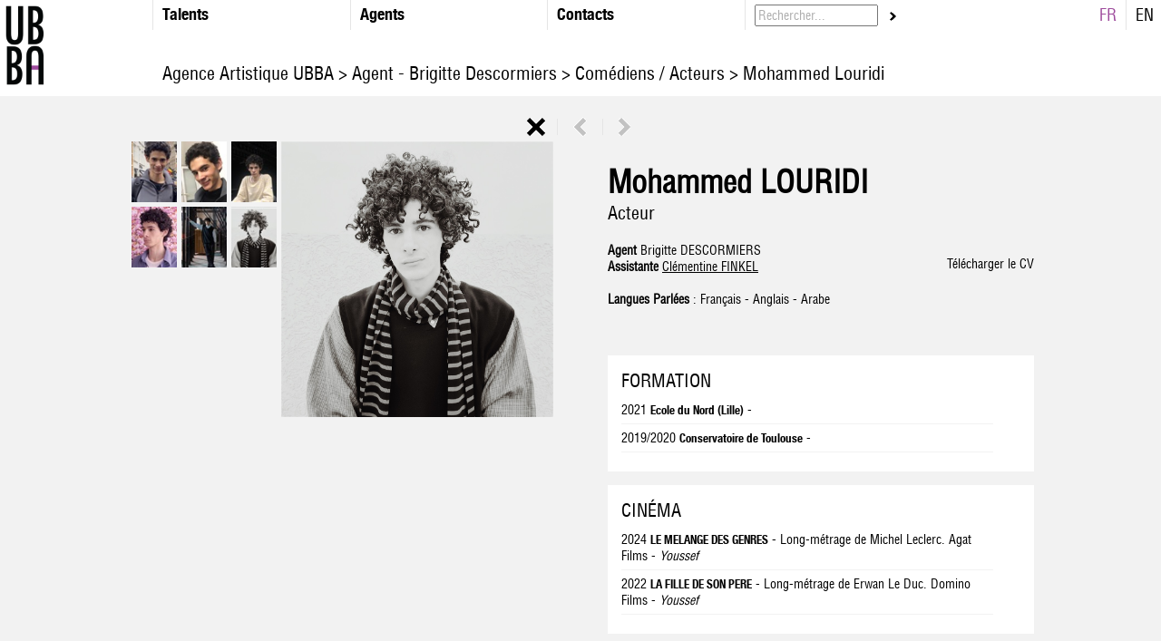

--- FILE ---
content_type: text/html;charset=UTF-8
request_url: https://www.ubba.eu/fiche/acteur/mohammed-louridi
body_size: 9100
content:


<!DOCTYPE HTML PUBLIC "-//W3C//DTD HTML 4.01//EN" "http://www.w3.org/TR/html4/strict.dtd">
<html xmlns="http://www.w3.org/1999/xhtml">
<head>
  <!-- Global site tag (gtag.js) - Google Analytics -->
<script async src="https://www.googletagmanager.com/gtag/js?id=UA-7515878-37"></script>
<script>
  window.dataLayer = window.dataLayer || [];
  function gtag(){dataLayer.push(arguments);}
  gtag('js', new Date());

  gtag('config', 'UA-7515878-37');
</script>

	<meta http-equiv="Content-Type" content="text/html; charset=iso-8859-1" />
  <META NAME="Keywords" CONTENT="UBBA, Un Bien Bon Agent, Agence, artistes,comédiens,comédiennes,scénaristes,réalisateurs,compositeurs,équipe artistique">
	<META NAME="Author" CONTENT="UBBA">
	<META NAME="Identifier-URL" CONTENT="https://www.ubba.eu">
	<META NAME="Date-Creation-yyyymmdd" content="20121002">
	<META NAME="Reply-to" CONTENT="">
	<META NAME="revisit-after" CONTENT="15 days">
	<META NAME="Category" CONTENT="Internet">
	<META NAME="Publisher" CONTENT="cc.communication">
	<META NAME="Copyright" CONTENT="UBBA">

  <meta property="og:locale" content=" fr_FR" /> 
  <meta property="og:type" content="website" />
  <meta property="og:site_name" content="UBBA" />
  
	<meta name=viewport content="width=device-width, initial-scale=1">

	<link rel="apple-touch-icon" href="/media/img/logoios.png"/>
	<link rel="icon" type="image/png" href="/media/img/favicon.png" />

	
	<link href="/css/uba.css" rel="stylesheet" type="text/css" />
  




  <script
    src="https://code.jquery.com/jquery-1.12.4.js"
    integrity="sha256-Qw82+bXyGq6MydymqBxNPYTaUXXq7c8v3CwiYwLLNXU="
    crossorigin="anonymous"  ></script>


<link href="/css/style.css?v=3" rel="stylesheet" type="text/css" />
	

	
	



	<link rel="stylesheet" href="/css/jquery.fancybox.min.css" type="text/css">


	


	<script src="/js/ubba.js" defer></script>
	<script language="javascript">

		function erase_color(){
			
			document.getElementById('div_spe_115-1').className=(document.getElementById('div_spe_115-1').className == 'noir')?'noir':'noir';
			document.getElementById('id_spe').value=(document.getElementById('div_spe_115-1').className == 'noir')? '' : '';
			
			document.getElementById('div_spe_115-2').className=(document.getElementById('div_spe_115-2').className == 'noir')?'noir':'noir';
			document.getElementById('id_spe').value=(document.getElementById('div_spe_115-2').className == 'noir')? '' : '';
			
			document.getElementById('div_spe_166').className=(document.getElementById('div_spe_166').className == 'noir')?'noir':'noir';
			document.getElementById('id_spe').value=(document.getElementById('div_spe_166').className == 'noir')? '' : '';
			
			document.getElementById('div_spe_188').className=(document.getElementById('div_spe_188').className == 'noir')?'noir':'noir';
			document.getElementById('id_spe').value=(document.getElementById('div_spe_188').className == 'noir')? '' : '';
			
			document.getElementById('div_spe_190').className=(document.getElementById('div_spe_190').className == 'noir')?'noir':'noir';
			document.getElementById('id_spe').value=(document.getElementById('div_spe_190').className == 'noir')? '' : '';
			
			document.getElementById('div_spe_153').className=(document.getElementById('div_spe_153').className == 'noir')?'noir':'noir';
			document.getElementById('id_spe').value=(document.getElementById('div_spe_153').className == 'noir')? '' : '';
			
			document.getElementById('div_agent_50795').className=(document.getElementById('div_agent_50795').className == 'noir')?'noir':'noir';
			document.getElementById('id_agent').value=(document.getElementById('div_agent_50795').className == 'noir')? '' : '';
			
			document.getElementById('div_agent_50794').className=(document.getElementById('div_agent_50794').className == 'noir')?'noir':'noir';
			document.getElementById('id_agent').value=(document.getElementById('div_agent_50794').className == 'noir')? '' : '';
			
			document.getElementById('div_agent_259').className=(document.getElementById('div_agent_259').className == 'noir')?'noir':'noir';
			document.getElementById('id_agent').value=(document.getElementById('div_agent_259').className == 'noir')? '' : '';
			
			document.getElementById('div_agent_487110').className=(document.getElementById('div_agent_487110').className == 'noir')?'noir':'noir';
			document.getElementById('id_agent').value=(document.getElementById('div_agent_487110').className == 'noir')? '' : '';
			
			document.getElementById('div_agent_136759').className=(document.getElementById('div_agent_136759').className == 'noir')?'noir':'noir';
			document.getElementById('id_agent').value=(document.getElementById('div_agent_136759').className == 'noir')? '' : '';
			
			document.getElementById('div_agent_251462').className=(document.getElementById('div_agent_251462').className == 'noir')?'noir':'noir';
			document.getElementById('id_agent').value=(document.getElementById('div_agent_251462').className == 'noir')? '' : '';
			
			document.getElementById('div_agent_326758').className=(document.getElementById('div_agent_326758').className == 'noir')?'noir':'noir';
			document.getElementById('id_agent').value=(document.getElementById('div_agent_326758').className == 'noir')? '' : '';
			
			document.getElementById('div_agent_402492').className=(document.getElementById('div_agent_402492').className == 'noir')?'noir':'noir';
			document.getElementById('id_agent').value=(document.getElementById('div_agent_402492').className == 'noir')? '' : '';
			
			document.getElementById('div_agent_487109').className=(document.getElementById('div_agent_487109').className == 'noir')?'noir':'noir';
			document.getElementById('id_agent').value=(document.getElementById('div_agent_487109').className == 'noir')? '' : '';
			
			document.getElementById('div_agent_136922').className=(document.getElementById('div_agent_136922').className == 'noir')?'noir':'noir';
			document.getElementById('id_agent').value=(document.getElementById('div_agent_136922').className == 'noir')? '' : '';
			
			document.getElementById('div_agent_728821').className=(document.getElementById('div_agent_728821').className == 'noir')?'noir':'noir';
			document.getElementById('id_agent').value=(document.getElementById('div_agent_728821').className == 'noir')? '' : '';
			
			document.getElementById('div_agent_776974').className=(document.getElementById('div_agent_776974').className == 'noir')?'noir':'noir';
			document.getElementById('id_agent').value=(document.getElementById('div_agent_776974').className == 'noir')? '' : '';
			
			document.getElementById('div_agent_776975').className=(document.getElementById('div_agent_776975').className == 'noir')?'noir':'noir';
			document.getElementById('id_agent').value=(document.getElementById('div_agent_776975').className == 'noir')? '' : '';
			
			document.getElementById('div_agent_781265').className=(document.getElementById('div_agent_781265').className == 'noir')?'noir':'noir';
			document.getElementById('id_agent').value=(document.getElementById('div_agent_781265').className == 'noir')? '' : '';
			
		}
	</script>
	<script>
		// MOBILE MENU
		var toHide = false;
		$(document).ready(function() {
			var open 	= $('.responsive-menu');
			var menu 	= $('.header');
			var blur = $('#div_trombi,.footer, #artistProfile,.contactWrapper');

			$(open).on('click', function(e) {
				menu.toggleClass('widthBorderRight');
				e.preventDefault();
				menu.slideToggle( function(){
					menu.toggleClass('widthBorderRight');
				});

				blur.toggleClass('blur');
			});


		});
		</script>

<title>Mohammed Louridi - Acteur - UBBA </title><meta property="og:title" content="Mohammed Louridi - Acteur - UBBA"><link rel="canonical" href="https://www.ubba.eu/fiche/acteur/mohammed-louridi"><meta property="og:url" content="https://www.ubba.eu/fiche/acteur/mohammed-louridi"><link rel="alternate" href="https://www.ubba.eu/fiche/acteur/mohammed-louridi" hreflang="fr"><link rel="alternate" href="https://www.ubba.eu/fiche/acteur/mohammed-louridi?lng=en" hreflang="en"><meta name="description" content="Mohammed Louridi  est représenté par l'Agence Artistique UBBA. R les, nominations et récompenses, réseaux sociaux, photos, extraits vidéo / voix... Affichez son CV d'Acteur."><meta property="og:description" content="Mohammed Louridi  est représenté par l'Agence Artistique UBBA. R les, nominations et récompenses, réseaux sociaux, photos, extraits vidéo / voix... Affichez son CV d'Acteur."><meta property="og:image" content="https://diffusionph.cccommunication.biz/jpgok/RepGR/749/749960_11.jpg"><script type="application/ld+json"> {
  "@context": "http://schema.org/",
  "@type": "Person",
  "name": "Mohammed Louridi",
	"image": {
        "@type": "ImageObject",
        "url": "https://diffusionph.cccommunication.biz/jpgok/RepGR/749/749960_11.jpg"
			},
		"@reverse": {"Actor": [
	{"@type": "Movie",
					"name": "LE MELANGE DES GENRES",
					"image": "https://diffusionph.cccommunication.biz/jpgok/RepGR/749/749960_11.jpg"
				},{"@type": "Movie",
					"name": "LA FILLE DE SON PERE",
					"image": "https://diffusionph.cccommunication.biz/jpgok/RepGR/749/749960_11.jpg"
				}]}} </script><script type="application/ld+json">
{
 "@context": "https://schema.org",
 "@type": "BreadcrumbList",
 "itemListElement":
 [
  {
   "@type": "ListItem",
   "position": 1,
   "item":
   {
    "@id": "https://www.ubba.eu",
    "name": " Agence Artistique  Paris"
    }
  },
  {
   "@type": "ListItem",
  "position": 2,
  "item":
   {
     "@id": "https://www.ubba.eu/trombi/acteurs",
     "name": "Comédiens / Acteurs"
   }
  },                                                                                                                                                                            {
   "@type": "ListItem",
  "position": 3,
  "item":
   {
     "@id": "https://www.ubba.eu/fiche/acteur/mohammed-louridi",
     "name": "Mohammed Louridi"
   }
  }
 ]
}
</script></head>
<body>


	<div class="header">
		<a id="close-menu" class="responsive-menu mobileOnly cross" href="#"><span>Menu</span></a>
    	<div class="headerElement logo">
        	<a href="/">
        		<img src="/media/img/pt_logoUBBA.png" alt=" Agence artistique des acteurs et actrices français" title=" UBBA : Agence artistique pour le cinéma français" height="100"/> 
        	</a>

        	<div class="headerSeparator"></div>
        </div>
        

        <div class="headerElement withMargin" id="spe">
        	<div class="headerSeparator"></div>

            <div class="T18 HelveticaBlackCondensed">Talents</div>
            <div class="menuGroup dropdown">
                
                        <a  href="/trombi/acteurs" id="div_spe_115-2" class="menuLink "
                        >
                        	<img src="/media/img/pt_fleche_noir.gif" align="absmiddle" class="currentMenu"/>
                        	<div class="menuLabel">
                        		Comédiens / Acteurs 
                        	</div>
                        </a>
                    
                        <a  href="/trombi/actrices" id="div_spe_115-1" class="menuLink "
                        >
                        	<img src="/media/img/pt_fleche_noir.gif" align="absmiddle" class="currentMenu"/>
                        	<div class="menuLabel">
                        		Comédiennes / Actrices 
                        	</div>
                        </a>
                    
                	<a href="/trombi/compositeurs" id="div_spe_166" class="menuLink ">
                		<img src="/media/img/pt_fleche_noir.gif" align="absmiddle" class="currentMenu"/>
                    	<div class="menuLabel">
                    		Compositeurs / Compositrices
                    	</div>
                	</a>
                
                	<a href="/trombi/metteursenscene" id="div_spe_188" class="menuLink ">
                		<img src="/media/img/pt_fleche_noir.gif" align="absmiddle" class="currentMenu"/>
                    	<div class="menuLabel">
                    		Metteurs / Metteuses en scène
                    	</div>
                	</a>
                
                	<a href="/trombi/realisateurs" id="div_spe_190" class="menuLink ">
                		<img src="/media/img/pt_fleche_noir.gif" align="absmiddle" class="currentMenu"/>
                    	<div class="menuLabel">
                    		Réalisateurs / Réalisatrices
                    	</div>
                	</a>
                
                	<a href="/trombi/scenaristes" id="div_spe_153" class="menuLink ">
                		<img src="/media/img/pt_fleche_noir.gif" align="absmiddle" class="currentMenu"/>
                    	<div class="menuLabel">
                    		 Scénaristes
                    	</div>
                	</a>
                
            </div>
        </div>

        
       	<div class="headerElement withMargin" id="agent">
            <div class="headerSeparator"></div>
            <div  class="T18 HelveticaBlackCondensed">Agents</div>
            <div class="menuGroup dropdown">
                
                    <a href="/trombi/agent/cecile-felsenberg"
                      id="div_agent_50795"
                      class="menuLink ">
                    	<img src="/media/img/pt_fleche_noir.gif" align="absmiddle" class="currentMenu"/>
                        <div class="menuLabel">
                    		Cécile Felsenberg
                    	</div>
                	</a>
                  
                    <a href="/trombi/agent/celine-kamina"
                      id="div_agent_50794"
                      class="menuLink ">
                    	<img src="/media/img/pt_fleche_noir.gif" align="absmiddle" class="currentMenu"/>
                        <div class="menuLabel">
                    		Céline Kamina
                    	</div>
                	</a>
                  
                    <a href="/trombi/agent/isabelle-delapatelliere"
                      id="div_agent_259"
                      class="menuLink ">
                    	<img src="/media/img/pt_fleche_noir.gif" align="absmiddle" class="currentMenu"/>
                        <div class="menuLabel">
                    		Isabelle de la Patellière
                    	</div>
                	</a>
                  
                    <a href="/trombi/agent/brigitte-descormiers"
                      id="div_agent_487110"
                      class="menuLink ">
                    	<img src="/media/img/pt_fleche_noir.gif" align="absmiddle" class="currentMenu"/>
                        <div class="menuLabel">
                    		Brigitte Descormiers
                    	</div>
                	</a>
                  
                    <a href="/trombi/agent/jean-baptiste-lherron"
                      id="div_agent_136759"
                      class="menuLink ">
                    	<img src="/media/img/pt_fleche_noir.gif" align="absmiddle" class="currentMenu"/>
                        <div class="menuLabel">
                    		Jean-Baptiste L'Herron
                    	</div>
                	</a>
                  
                    <a href="/trombi/agent/fanny-minvielle"
                      id="div_agent_251462"
                      class="menuLink ">
                    	<img src="/media/img/pt_fleche_noir.gif" align="absmiddle" class="currentMenu"/>
                        <div class="menuLabel">
                    		Fanny Minvielle
                    	</div>
                	</a>
                  
                    <a href="/trombi/agent/lizzie-sebban"
                      id="div_agent_326758"
                      class="menuLink ">
                    	<img src="/media/img/pt_fleche_noir.gif" align="absmiddle" class="currentMenu"/>
                        <div class="menuLabel">
                    		Lizzie Sebban
                    	</div>
                	</a>
                  
                    <a href="/trombi/agent/-ubba"
                      id="div_agent_402492"
                      class="menuLink ">
                    	<img src="/media/img/pt_fleche_noir.gif" align="absmiddle" class="currentMenu"/>
                        <div class="menuLabel">
                    		UBBA
                    	</div>
                	</a>
                  
                    <a href="/trombi/agent/arielle-leva"
                      id="div_agent_487109"
                      class="menuLink ">
                    	<img src="/media/img/pt_fleche_noir.gif" align="absmiddle" class="currentMenu"/>
                        <div class="menuLabel">
                    		Arielle Léva
                    	</div>
                	</a>
                  
                    <a href="/trombi/agent/valentine-jammet"
                      id="div_agent_136922"
                      class="menuLink ">
                    	<img src="/media/img/pt_fleche_noir.gif" align="absmiddle" class="currentMenu"/>
                        <div class="menuLabel">
                    		Valentine Jammet
                    	</div>
                	</a>
                  
                    <a href="/trombi/agent/thomas-ramon"
                      id="div_agent_728821"
                      class="menuLink ">
                    	<img src="/media/img/pt_fleche_noir.gif" align="absmiddle" class="currentMenu"/>
                        <div class="menuLabel">
                    		Thomas Ramon
                    	</div>
                	</a>
                  
                    <a href="/trombi/agent/michelle-legaffric"
                      id="div_agent_776974"
                      class="menuLink ">
                    	<img src="/media/img/pt_fleche_noir.gif" align="absmiddle" class="currentMenu"/>
                        <div class="menuLabel">
                    		Michelle Le Gaffric
                    	</div>
                	</a>
                  
                    <a href="/trombi/agent/paul-couralet"
                      id="div_agent_776975"
                      class="menuLink ">
                    	<img src="/media/img/pt_fleche_noir.gif" align="absmiddle" class="currentMenu"/>
                        <div class="menuLabel">
                    		Paul Couralet
                    	</div>
                	</a>
                  
                    <a href="/trombi/agent/guillaume-benit"
                      id="div_agent_781265"
                      class="menuLink ">
                    	<img src="/media/img/pt_fleche_noir.gif" align="absmiddle" class="currentMenu"/>
                        <div class="menuLabel">
                    		Guillaume Bénit
                    	</div>
                	</a>
                  
                <br/>
                 Collaborateurs
                <a href="/trombi/collaborateur/joachim-cohen"
                  id="div_agent_jco"
                  class="menuLink ">
                  <img src="/media/img/pt_fleche_noir.gif" align="absmiddle" class="currentMenu"/>
                    <div class="menuLabel">
                    Joachim Cohen
                  </div>
              </a>
           

            </div>
		</div>
        
        <div class="headerElement withMargin">
         	<div class="headerSeparator"></div>
            <div class="T18 HelveticaBlackCondensed"> <a href="/contact"> Contacts </a></div>
            


 		</div>
         <div class="headerElement withMargin search">
        	<form name="form_rech" id="form_rech" action="/trombi.cfm" method="post" onSubmit="AppelAjax('/ajax.cfm', 'div_trombi', document.form_rech,'','erase_color()');return false;">
                <input type="text" name="recherche" id="recherche" value="Rechercher..." onClick="if(this.value == 'Rechercher...'){this.value='';}" class="T14 gris HelveticaCondensed" class="searchForm" /> 
                <input type="hidden" name="laction" id="laction" value="aff_trombi" />
				&nbsp;<a href="javascript:void(0);" onClick="AppelAjax('/ajax.cfm', 'div_trombi', document.form_rech,'','erase_color()');return false;">
					<img src="/media/img/pt_fleche_noir.gif" onMouseOver="this.src='/media/img/pt_fleche_violet.gif'" onMouseOut="this.src='/media/img/pt_fleche_noir.gif'" align="absmiddle" />
				</a>
            </form>
        </div>
        <div class="languageSwitch">
        	



             <div class="languageLink">
               <a href="/fiche/acteur/mohammed-louridi/?lng=fr" class="T18 violet">FR</a>
             </div>
             <div class="headerSeparator"></div>
             <div class="languageLink">
               <a href="/fiche/acteur/mohammed-louridi/?lng=en" class="T18 ">EN</a>&nbsp;&nbsp;
             </div>
            

        </div>
        <br/>
        <div id='fil' class='desktopOnly'>
        	<h1 class="title T20" id='ariane' style="text-align:left;font-weight:normal;">
            </h1>
        </div>

	</div>
	<div class="mobileHeader mobileOnly">
		<a id="open-menu" class="responsive-menu mobileOnly" href="#"><span>Menu</span></a>
		<a href="/" class="mobileLogo">
        	<img src="/media/img/pt_logoUBBA.png" alt=" Agence artistique des acteurs et actrices français" title=" UBBA : Agence artistique pour le cinéma français" /> 
        </a>
        <form class="mobileHeaderSearch" name="form_rech" id="form_rech" action="/trombi.cfm" method="post" onSubmit="AppelAjax('/ajax.cfm', 'div_trombi', document.form_rech,'','erase_color()');return false;">
            <input type="text" name="recherche" id="recherche" value="Rechercher..." onClick="if(this.value == 'Rechercher...'){this.value='';}" class="T14 gris HelveticaCondensed" class="searchForm" />
            <input type="hidden" name="laction" id="laction" value="aff_trombi" />
			&nbsp;<a href="javascript:void(0);" onClick="AppelAjax('/ajax.cfm', 'div_trombi', document.form_rech,'','erase_color()');return false;">
				<img src="/media/img/pt_fleche_noir.gif" onMouseOver="this.src='/media/img/pt_fleche_violet.gif'" onMouseOut="this.src='/media/img/pt_fleche_noir.gif'" align="absmiddle" />
			</a>
        </form>
        <br/>
        <h1 class="title T20" id='ariane2' style="text-align:left;font-weight:normal;">
          </h1>

	</div>
<script src="/js/jquery.fancybox.min.js" defer></script>



    <div id="artistProfile">
    	

        
	<script src="/js/fonctions.js"></script>
<script language=javaScript>
// Les Fonctions de Cookie sont ici, il faudra remettre checkcookie pour les vidéos

	function getCookie(cname) {
	    var name = cname + "=";
	    var ca = document.cookie.split(';');
	    for(var i = 0; i <ca.length; i++) {
	        var c = ca[i];
	        while (c.charAt(0)==' ') {
	            c = c.substring(1);
	        }
	        if (c.indexOf(name) == 0) {
	            return c.substring(name.length,c.length);
	        }
	    }
	    return "";
	}
	function checkcookie() {
		var tarteAuCitron= getCookie ("tarteaucitron");
		var youtube= tarteAuCitron.search("youtube=true");
		console.log(youtube);
		var vimeo= tarteAuCitron.search("vimeo=true");
		console.log(vimeo);

		if ((youtube == -1) || (vimeo == -1))
		{

			$('#nocookie').show();
			$('#embedcookie').hide();

		}
		else {
			{
				$('#nocookie').hide();
				$('#embedcookie').show();
			}
		}

	}
	function addreload()
	{
	$(document).on('click','#tarteaucitronClosePanel',(function() {
    location.reload();
}));
}
</script>









    <div id="div_fiche">

			





        <div class="artistWrapper">

					
		            <div class="navigation">
									
									

										<h1 class="title T20 ariane2" style="text-align:left;">
											


												<script language="javascript">
													var textAriane="<a href='/'>  Agence Artistique UBBA </a>> <a href='https://www.ubba.eu/trombi/agent/brigitte-descormiers'>	 Agent -		Brigitte Descormiers</a> ><a href='/trombi/acteurs'> Comédiens / Acteurs </a>> Mohammed Louridi";
													$('#ariane').html(textAriane);
													$('#ariane2').html(textAriane);
												</script>
											
										</h1>

										
		                <a href="/trombi/">
		                    <img src="/media/img/bt_fermer.gif" align="absmiddle" />
		                </a>
		                <img src="/media/img/trait_vertical_fiche.gif" align="absmiddle" />

		                
		                    <a   href="/fiche/acteur/arthur-louis-calixte" >
		                
		                    <img src="/media/img/fleche_precedent_off.gif" onMouseOver="this.src='/media/img/fleche_precedent_on.gif'" onMouseOut="this.src='/media/img/fleche_precedent_off.gif'" align="absmiddle" />
		                
		                    </a>
		                

		                <img src="/media/img/trait_vertical_fiche.gif" align="absmiddle" />

		                
		                    <a   href="/fiche/acteur/gaspard-maffre">
		                
		                <img src="/media/img/fleche_suivant_off.gif" onMouseOver="this.src='/media/img/fleche_suivant_on.gif'" onMouseOut="this.src='/media/img/fleche_suivant_off.gif'" align="absmiddle" />
		                
		                    </a>
		                
		            </div>
		        

            <div class="medias">
                <div class="artistMainInfo mobileOnly">
                    <div class="artistName">
                        <div class="T35">

                          <h1 style="margin-bottom: auto;" class='artisttitle'>  Mohammed LOURIDI  </h1>
                        </div>
                        <div class="T20">
                        	
                            Acteur 
                        </div>
											

                    </div>
                    <div class="contactName">
                        <div class="agents">
                            <b>
                                
                                 Agent
                                

                            </b>
														Brigitte DESCORMIERS 
                        </div>
                        <div class="assistants">
                            
                                    <div class="assistantElement">
                                        <b>
																					Assistante 
                                        </b>

                                      <a href='mailto:c.finkel@ubba.eu?subject=Mohammed LOURIDI - Acteur' style='text-decoration: underline;'>  Clémentine FINKEL </a>
                                    </div>
                                
                        </div>
                        
                    </div>
                </div>
                <div class="photoMosaic">

                    
                            <div class="photoElement">
                            	<a href="https://diffusionph.cccommunication.biz/jpgok/RepGR/749/749960_1.jpg" title="Mohammed LOURIDI " data-fancybox="images" data-caption="Mohammed LOURIDI">
                                    <img src="https://diffusionph.cccommunication.biz//jpgok/Repsbr/749/749960_1.jpg" loading="lazy" border="0"  width="50"  height="67"  alt=""  /> 
                                </a>
                            </div>
    					
                            <div class="photoElement">
                            	<a href="https://diffusionph.cccommunication.biz/jpgok/RepGR/749/749960_3.jpg" title="Mohammed LOURIDI <br />photographe : Autoportrait " data-fancybox="images" data-caption="Mohammed LOURIDI<br />photographe : Autoportrait ">
                                    <img src="https://diffusionph.cccommunication.biz//jpgok/Repsbr/749/749960_3.jpg" loading="lazy" border="0"  width="50"  height="67"  alt=""  /> 
                                </a>
                            </div>
    					
                            <div class="photoElement">
                            	<a href="https://diffusionph.cccommunication.biz/jpgok/RepGR/749/749960_8.jpg" title="Mohammed LOURIDI " data-fancybox="images" data-caption="Mohammed LOURIDI">
                                    <img src="https://diffusionph.cccommunication.biz//jpgok/Repsbr/749/749960_8.jpg" loading="lazy" border="0"  width="50"  height="67"  alt=""  /> 
                                </a>
                            </div>
    					
                            <div class="photoElement">
                            	<a href="https://diffusionph.cccommunication.biz/jpgok/RepGR/749/749960_9.jpg" title="Mohammed LOURIDI " data-fancybox="images" data-caption="Mohammed LOURIDI">
                                    <img src="https://diffusionph.cccommunication.biz//jpgok/Repsbr/749/749960_9.jpg" loading="lazy" border="0"  width="50"  height="67"  alt=""  /> 
                                </a>
                            </div>
    					
                            <div class="photoElement">
                            	<a href="https://diffusionph.cccommunication.biz/jpgok/RepGR/749/749960_10.jpg" title="Mohammed LOURIDI " data-fancybox="images" data-caption="Mohammed LOURIDI">
                                    <img src="https://diffusionph.cccommunication.biz//jpgok/Repsbr/749/749960_10.jpg" loading="lazy" border="0"  width="50"  height="67"  alt=""  /> 
                                </a>
                            </div>
    					
                            <div class="photoElement">
                            	<a href="https://diffusionph.cccommunication.biz/jpgok/RepGR/749/749960_11.jpg" title="Mohammed LOURIDI " data-fancybox="images" data-caption="Mohammed LOURIDI">
                                    <img src="https://diffusionph.cccommunication.biz//jpgok/Repsbr/749/749960_11.jpg" loading="lazy" border="0"  width="50"  height="67"  alt=""  /> 
                                </a>
                            </div>
    					
                </div>
                <div class="photoPresent">
              	
												<a href="https://diffusionph.cccommunication.biz/jpgok/RepGR/749/749960_11.jpg" title="Mohammed LOURIDI" data-fancybox="images">
                            <img src="https://diffusionph.cccommunication.biz/jpgok/RepGR/749/749960_11.jpg"  width="300" loading="lazy"/>
															
                        </a>
                        
    			</div>
            </div>
            <div class="mainContent">
                <div class="artistMainInfo hideOnMobile">
                	<div class="artistName">
                        <div class="T35">
                          <h1 style="margin-bottom: auto;">  Mohammed LOURIDI </h1>
                        </div>
                        <div class="T20">
                           Acteur 

                        </div>
											

                    </div>
             		<div class="contactName">
                        <div class="agents">
                            <b>
                               
																Agent
                                
                            </b>

                            Brigitte DESCORMIERS 
    					</div>
                        <div class="assistants">
    						
                                    <div class="assistantElement">
                                        <b>
																					Assistante 
                                        </b>

                                        <a href='mailto:c.finkel@ubba.eu?subject=Mohammed LOURIDI - Acteur' style='text-decoration: underline;'>  Clémentine FINKEL </a>
                                    </div>
                                
                        </div>

    				</div>
                    <script language="javascript">
    					function popPDF(qryStr) {
    						adr = "http://www.cccommunication.biz/popup/pdf/loading.cfm?ini=true&" + qryStr;
    						window.open(adr,"cccompdf","width=600,height=600,scrollbars=yes,resizable=yes");
    					}
    				</script>
    				
                        <div  class="downloadPDF">
                            <a href="javascript:void(0);" onClick="popPDF('type=cv&id_Protect=50792&id_Artiste=749960');">
                                Télécharger le CV
                            </a>
                        </div>
											
    				

                </div>

								<div class='languages'>
								
									<br/>
									<b> Langues Parlées</b>  :
									Français 
											-
										Anglais 
											-
										Arabe 

									</div>

                <div class="cvWrapper">

                    <div  class="downloadPDF mobileOnly">
                        <a href="javascript:void(0);" onClick="popPDF('type=cv&id_Protect=50792&id_Artiste=749960');">
                            Télécharger le CV
                        </a>
                    </div>

										
                        <div class="bg_blanc T14 categoryBlock">
                            

                                <div class="categoryTitle T20 1385" >
                                    FORMATION
                                </div>
																
                                    
																			<div class="cvLine line01385 " >
																			2021 
                                                <span class="T13 HelveticaBlackCondensed">Ecole du Nord (Lille)</span>
                                                - 
                                        <div class="cvSeparator"></div>

                                    </div>
																		
                                    
																			<div class="cvLine line11385 " >
																			2019/2020 
                                                <span class="T13 HelveticaBlackCondensed">Conservatoire de Toulouse</span>
                                                - 
                                        <div class="cvSeparator"></div>

                                    </div>
																		
                        </div>
                    
                        <div class="bg_blanc T14 categoryBlock">
                            

                                <div class="categoryTitle T20 5" >
                                    CINÉMA
                                </div>
																
                                    
																			<div class="cvLine line05 " >
																			2024 
                                                <span class="T13 HelveticaBlackCondensed">LE MELANGE DES GENRES</span>
                                                - Long-métrage de Michel Leclerc. Agat Films  - <em>Youssef</em> 
                                        <div class="cvSeparator"></div>

                                    </div>
																		
                                    
																			<div class="cvLine line15 " >
																			2022 
                                                <span class="T13 HelveticaBlackCondensed">LA FILLE DE SON PERE</span>
                                                - Long-métrage de Erwan Le Duc. Domino Films  - <em>Youssef</em> 
                                        <div class="cvSeparator"></div>

                                    </div>
																		
                        </div>
                    
                        <div class="bg_blanc T14 categoryBlock">
                            

                                <div class="categoryTitle T20 8" >
                                    THÉÂTRE
                                </div>
																
                                    
																			<div class="cvLine line08 " >
																			2025 
                                                <span class="T13 HelveticaBlackCondensed">TAIRE</span>
                                                 (Tamara Al Saadi)  - Tamara Al Saadi <br>
                                                <em>plusieurs rôles</em>
                                                <br>Théâtre Gérard Philippe de Saint Denis 
                                        <div class="cvSeparator"></div>

                                    </div>
																		
                                    
																			<div class="cvLine line18 " >
																			2024 
                                                <span class="T13 HelveticaBlackCondensed">ETIENNE RETROUVE MORT </span>
                                                 (Pierre Guillois)  - lecture de Pierre Guillois <br>
                                                <em>Jamel</em>
                                                <br>Théâtre de la Manufacture Festival off d'Avignon 
                                        <div class="cvSeparator"></div>

                                    </div>
																		
                                    
																			<div class="cvLine line28 " >
																			2024 
                                                <span class="T13 HelveticaBlackCondensed">TRAGEDIES</span>
                                                 (création)  - David Bobée et Eric Lacascade <br>
                                                <em>Mohammed</em>
                                                <br>Théâtre du Nord à Lille 
                                        <div class="cvSeparator"></div>

                                    </div>
																		
                                    
																			<div class="cvLine line38 " >
																			
																			
																		</div>
																		
																			
																			<div class="cvLine line48 greatline8" >



																			2024 
                                                <span class="T13 HelveticaBlackCondensed">SEIZEAUCENTRE</span>
                                                 (Pascal Rambert)  - Pascal Rambert <br>
                                                <em>Mohammed</em>
                                                <br>Théâtre du Nord, Lille 
                                        <div class="cvSeparator"></div>

                                    </div>
																		
                                    
																			<div class="cvLine line58  greatline8"   >
																			2022 
                                                <span class="T13 HelveticaBlackCondensed">PROCES AUX MEMOIRES</span>
                                                 (Laura Sheila Inangoma)  - Armel Roussel 
                                                <em></em>
                                                <br>Maison Jean Vilar Festival IN d'Avignon 
                                        <div class="cvSeparator"></div>

                                    </div>
																		
                                    
																			<div class="cvLine line68  greatline8"   >
																			2022 
                                                <span class="T13 HelveticaBlackCondensed">HAMLET</span>
                                                 (Shakespeare)  - David Bobée <br>
                                                <em>Osric</em>
                                                <br>Théâtre du Nord à Lille 
                                        <div class="cvSeparator"></div>

                                    </div>
																		
                                    
																			<div class="cvLine line78  greatline8"   >
																			2021 
                                                <span class="T13 HelveticaBlackCondensed">ROMEO ET JULIETTE</span>
                                                 (Shakespeare)  - Thomas Jolly <br>
                                                <em>Roméo</em>
                                                <br>Théâtre du Nord à Lille 
                                        <div class="cvSeparator"></div>

                                    </div>
																		

																	
																			 <div class="cvLine linemax8" >
																
																
																</div>

																
                        </div>
                    
                </div>
            </div>
	   </div>
    </div>

    <script type="application/javascript">

	/*	
			$(document).ready(function(){
				 $(".content_6").mCustomScrollbar({
					horizontalScroll:true,
					autoDraggerLength:true,
					advanced:{
						autoExpandHorizontalScroll:false,
						updateOnBrowserResize:true,
						updateOnContentResize:true
					}
				 });
			});
		
			goTo('#Artiste_749960');
		 */

	</script>


    </div>






       <div class='footer2'>
        
      <div class="copyright T11 arial">
          &copy; 2018 - CC.Communication - <a href='/plansite'>  Plan du site </a> <a href='/mentionslegales'> =&gt; Mentions Légales &lt;= </a>
          <img src="/media/img/pointille_vertical.gif" align="absmiddle" />
      </div>
      </div>

      </div>
      </div>



		<script type="text/javascript">
  /*   var tarteAuCitron= getCookie ("tarteaucitron");
  		var google= tarteAuCitron.search("analytics=true");
      if (google > -1)
      { */
			var gaJsHost = (("https:" == document.location.protocol) ? "https://ssl." : "http://www.");
			document.write(unescape("%3Cscript src='" + gaJsHost + "google-analytics.com/ga.js' type='text/javascript'%3E%3C/script%3E"));
    //}
		</script>


	</body>
</html>


--- FILE ---
content_type: text/css
request_url: https://www.ubba.eu/css/uba.css
body_size: 1730
content:
@charset "utf-8";
/* CSS Document */
html, body{
	margin:0px;
	padding:0px;
	font-family: 'HelveticaLTStdCondRegular';
	font-size: 14px;
	width:100%;
	height:100%;
	color:#000000;
}
img{
	border:none;
}

p{
	margin:0px;
}
h1{
	font-size:34px;
}
h2{
	font-size:18px;
}
h3{
	font-size:14px;
}

a,a:link,a:active,a:visited{ color:#000000;text-decoration:none; cursor:hand;}
a:hover{ color:#9d4a9c;text-decoration:none;}

a.blanc,a.blanc:link,a.blanc:active,a.blanc:visited{ color:#000000;text-decoration:none; cursor:hand;}
a.blanc:hover{ color:#FFF;text-decoration:none;}

a.violet,a.violet:link,a.violet:active,a.violet:visited{ color:#9d4a9c;text-decoration:none; cursor:hand;}
a.violet:hover{ color:#9d4a9c;text-decoration:none;}

a.noir,a.noir:link,a.noir:active,a.noir:visited{ color:#000000;text-decoration:none; cursor:hand;}
a.noir:hover{ color:#000000;text-decoration:none;}

a div.fleche_spe,a div.fleche_spe:link,a div.fleche_spe:active,a div.fleche_spe:visited{ width:auto; height:12px; line-height:12px; background:transparent url('/media/img/pt_fleche_noir.gif') left top no-repeat; color:#000000;}
a div.fleche_spe:hover{ width:auto; height:12px; line-height:12px;background:transparent url('/media/img/pt_fleche_violet.gif') left top no-repeat; color:#9d4a9c;}

a div.spe,a div.spe:link,a div.spe:active,a div.spe:visited{ width:auto; height:12px; line-height:12px; color:#000000;}
a div.spe:hover{ width:auto; height:12px; line-height:12px; color:#9d4a9c;}

a div.fleche_noire,a div.fleche_noire:link,a div.fleche_noire:active,a div.fleche_noire:visited{ width:auto; height:12px; line-height:12px; background:transparent url('/media/img/fleche_noir.gif') left top no-repeat; color:#000000;}
a div.fleche_noire:hover{ width:auto; height:12px; line-height:12px;background:transparent url('/media/img/fleche_noir.gif') left top no-repeat; color:#000000;}

a div.fleche2,a div.fleche2:link,a div.fleche2:active,a div.fleche2:visited{ width:auto; height:14px; line-height:14px; background:transparent url('/media/img/fleche_rouge_off.png') right top no-repeat; color:#bb1a1a;}
a div.fleche2:hover{ width:auto; height:14px; line-height:14px;background:transparent url('/media/img/fleche_grise_on.png') right top no-repeat; color:#000000; margin-left:7px;}

a div.fleche3,a div.fleche3:link,a div.fleche3:active,a div.fleche3:visited{ width:auto; height:14px; line-height:14px; background:transparent url('/media/img/fleche_grise_on.png') right top no-repeat; color:#000000;}
a div.fleche3:hover{ width:auto; height:14px; line-height:14px;background:transparent url('/media/img/fleche_grise_on.png') right top no-repeat; color:#000000; margin-left:7px;}

a div.fleche_retour,a div.fleche_retour:link,a div.fleche_retour:active,a div.fleche_retour:visited{ width:auto; height:14px; line-height:14px; background:transparent url('/media/img/fleche_retour_grise.png') left top no-repeat; color:#000000;}
a div.fleche_retour:hover{ width:auto; height:14px; line-height:14px;background:transparent url('/media/img/fleche_retour_noire.png') left top no-repeat; color:#000000; margin-left:-7px;}

a div.fleche4,a div.fleche4:link,a div.fleche4:active,a div.fleche4:visited{ width:auto; height:15px; line-height:15px; background:transparent url('/media/img/fleche_rouge_off.gif') left top no-repeat; color:#c63e3e;}
a div.fleche4:hover{ width:auto; height:15px; line-height:15px;background:transparent url('/media/img/fleche_grise_on.png') left top no-repeat; color:#000000;}

.T10{ font-size:10px;}
.T11{ font-size:11px;}
.T12{ font-size:12px;}
.T13{ font-size:13px;}
.T14{ font-size:14px;}
.T15{ font-size:15px;}
.T16{ font-size:16px;}
.T18{ font-size:18px;}
.T19{ font-size:19px;}
.T20{ font-size:20px;}
.T22{ font-size:22px;}
.T24{ font-size:24px;}
.T25{ font-size:25px;}
.T26{ font-size:26px;}
.T29{ font-size:29px;}
.T30{ font-size:30px;}
.T31{ font-size:31px;}
.T34{ font-size:34px;}
.T35{ font-size:35px;}
.T40{ font-size:40px;}
.T97{ font-size:97px;}

.upp{
	text-transform:uppercase;
}

.bold{
	font-weight:bold;	
}

.blanc{ color:#ffffff;}
.noir{ color:#000000;}
.violet{ color:#9d4a9c;}
.gris{ color:#adadad;}

.bg_blanc{ background-color:#ffffff;}
.bg_gris{ background-color:#f4f4f4;}
.bg_gris2{ background-color:#f2f2f2;}
.bg_violet{ background-color:#9d4a9c;}

.arial{ font-family:Arial, Helvetica, sans-serif;}
.Helvetica{ font-family: Helvetica, Geneva, Arial, sans-serif;}
.century{ font-family:"Century Gothic", Arial;}
.georgia{ font-family: Georgia, 'Times New Roman', Times, serif;}

.arrondi_5{
	-moz-border-radius: 5px 5px 5px 5px;
	-webkit-border-top-right-radius: 5px;
	-webkit-border-top-left-radius: 5px;
	-webkit-border-bottom-right-radius: 5px;
	-webkit-border-bottom-left-radius: 5px;
	border-radius: 5px 5px 5px 5px;
}
 
/*** fonts Helvetica ***/
@font-face {
    font-family: 'HelveticaLTStdCondLightRg';
    src: url('helveticaltstd-lightcond-webfont.eot');
    src: url('helveticaltstd-lightcond-webfont.eot?#iefix') format('embedded-opentype'),
         url('helveticaltstd-lightcond-webfont.woff') format('woff'),
         url('helveticaltstd-lightcond-webfont.ttf') format('truetype'),
         url('helveticaltstd-lightcond-webfont.svg#HelveticaLTStdCondLightRg') format('svg');
    font-weight: normal;
    font-style: normal;

}
@font-face {
    font-family: 'HelveticaLTStdCondRegular';
    src: url('helveticaltstd-cond-webfont.eot');
    src: url('helveticaltstd-cond-webfont.eot?#iefix') format('embedded-opentype'),
         url('helveticaltstd-cond-webfont.woff') format('woff'),
         url('helveticaltstd-cond-webfont.ttf') format('truetype'),
         url('helveticaltstd-cond-webfont.svg#HelveticaLTStdCondRegular') format('svg');
    font-weight: normal;
    font-style: normal;

}

@font-face {
     font-family: 'helveticaneuelt_std_cnbold';
    src: url('helveticaneueltstd-bdcn-webfont.eot');
    src: url('helveticaneueltstd-bdcn-webfont.eot?#iefix') format('embedded-opentype'),
         url('helveticaneueltstd-bdcn-webfont.woff') format('woff'),
         url('helveticaneueltstd-bdcn-webfont.ttf') format('truetype'),
         url('helveticaneueltstd-bdcn-webfont.svg#helveticaneuelt_std_cnbold') format('svg');
    font-weight: normal;
    font-style: normal;
}

.HelveticaLight {
    font-family: 'HelveticaLTStdCondLightRg';
}

.HelveticaCondensed {
    font-family: 'HelveticaLTStdCondRegular';
}

.HelveticaBlackCondensed {
    font-family: 'helveticaneuelt_std_cnbold';
}






/************** fix png IE 6 ******************/
.pngfix{ behavior: url(js/iepngfix.htc) }